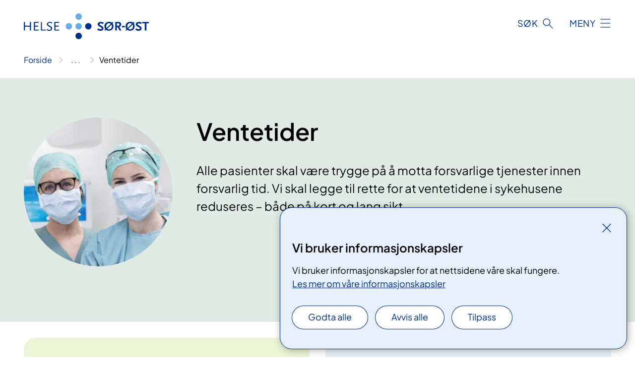

--- FILE ---
content_type: text/html; charset=utf-8
request_url: https://www.helse-sorost.no/om-oss/vart-oppdrag/ventetider/
body_size: 8299
content:


<!DOCTYPE html>

<html lang="nb">

<head>
    <meta name="viewport" content="width=device-width, initial-scale=1" />
    <meta name="format-detection" content="telephone=no" />
    <link href="/static/css/mainstyles.D7Hp8eqn.css" rel="stylesheet"></link>
    <link href="/static/css/components.DD6By0E_.css" rel="stylesheet"></link>
    <link rel="stylesheet" href="/FNSP.styles.css?v=f81adc5c18d68f283c5b8f323da36fa19757957d31440b228f6c420bdaa7cc42" />


<title>Ventetider - Helse S&#xF8;r-&#xD8;st RHF</title>
  <meta name="description" content="Alle pasienter skal v&#xE6;re trygge p&#xE5; &#xE5; motta forsvarlige tjenester innen forsvarlig tid. Vi skal legge til rette for at ventetidene i sykehusene reduseres &#x2013; b&#xE5;de p&#xE5; kort og lang sikt. " />


    <meta property="og:title" content="Ventetider" />
    <meta property="twitter:title" content="Ventetider" />
  <meta property="og:description" content="Alle pasienter skal v&#xE6;re trygge p&#xE5; &#xE5; motta forsvarlige tjenester innen forsvarlig tid. Vi skal legge til rette for at ventetidene i sykehusene reduseres &#x2013; b&#xE5;de p&#xE5; kort og lang sikt. " />
  <meta property="twitter:description" content="Alle pasienter skal v&#xE6;re trygge p&#xE5; &#xE5; motta forsvarlige tjenester innen forsvarlig tid. Vi skal legge til rette for at ventetidene i sykehusene reduseres &#x2013; b&#xE5;de p&#xE5; kort og lang sikt. " />
  <meta name="twitter:card" content="summary_large_image" />
  <meta property="og:image" content="https://www.helse-sorost.no/49e922/contentassets/99efe67cb4324fc5a51e2fa690e97de7/ventetider-operasjon.jpg?width=1200&height=628&quality=80" />
  <meta property="twitter:image" content="https://www.helse-sorost.no/49e922/contentassets/99efe67cb4324fc5a51e2fa690e97de7/ventetider-operasjon.jpg?width=1200&height=628&quality=80" />
  <meta property="og:image:secure_url" content="https://www.helse-sorost.no/49e922/contentassets/99efe67cb4324fc5a51e2fa690e97de7/ventetider-operasjon.jpg?width=1200&height=628&quality=80" />
  <meta property="og:image:alt" content="To operasjonssykepleiere smiler" />
  <meta property="twitter:image:alt" content="To operasjonssykepleiere smiler" />
                <link rel="icon" href="/494e1e/globalassets/system/favicon-sor-ost.svg">


<div id="matomo-tracking-props" data-baseUrl="https://app-fnsp-matomo-analytics-prod.azurewebsites.net/" data-siteId="46"></div>
    <script>
        FNSP = {};
        FNSP.API = "https://www.helse-sorost.no";
        FNSP.IsPrint = false;
        FNSP.CurrentSite = {Name: "Helse S&#xF8;r-&#xD8;st RHF", Id: "5c5ddbf7-8e98-4e14-9b24-035cdc0b9d11", StartPage: "103685" }
        FNSP.SingleKey = "FOssxJD0F5jW1TW3VRuqxRkuLlAulQIpUCXRESLCOaCvrZEt";
        FNSP.FindEnabled = true;
        FNSP.StoredQuery = false;
    </script>
    <script>
!function(T,l,y){var S=T.location,k="script",D="instrumentationKey",C="ingestionendpoint",I="disableExceptionTracking",E="ai.device.",b="toLowerCase",w="crossOrigin",N="POST",e="appInsightsSDK",t=y.name||"appInsights";(y.name||T[e])&&(T[e]=t);var n=T[t]||function(d){var g=!1,f=!1,m={initialize:!0,queue:[],sv:"5",version:2,config:d};function v(e,t){var n={},a="Browser";return n[E+"id"]=a[b](),n[E+"type"]=a,n["ai.operation.name"]=S&&S.pathname||"_unknown_",n["ai.internal.sdkVersion"]="javascript:snippet_"+(m.sv||m.version),{time:function(){var e=new Date;function t(e){var t=""+e;return 1===t.length&&(t="0"+t),t}return e.getUTCFullYear()+"-"+t(1+e.getUTCMonth())+"-"+t(e.getUTCDate())+"T"+t(e.getUTCHours())+":"+t(e.getUTCMinutes())+":"+t(e.getUTCSeconds())+"."+((e.getUTCMilliseconds()/1e3).toFixed(3)+"").slice(2,5)+"Z"}(),iKey:e,name:"Microsoft.ApplicationInsights."+e.replace(/-/g,"")+"."+t,sampleRate:100,tags:n,data:{baseData:{ver:2}}}}var h=d.url||y.src;if(h){function a(e){var t,n,a,i,r,o,s,c,u,p,l;g=!0,m.queue=[],f||(f=!0,t=h,s=function(){var e={},t=d.connectionString;if(t)for(var n=t.split(";"),a=0;a<n.length;a++){var i=n[a].split("=");2===i.length&&(e[i[0][b]()]=i[1])}if(!e[C]){var r=e.endpointsuffix,o=r?e.location:null;e[C]="https://"+(o?o+".":"")+"dc."+(r||"services.visualstudio.com")}return e}(),c=s[D]||d[D]||"",u=s[C],p=u?u+"/v2/track":d.endpointUrl,(l=[]).push((n="SDK LOAD Failure: Failed to load Application Insights SDK script (See stack for details)",a=t,i=p,(o=(r=v(c,"Exception")).data).baseType="ExceptionData",o.baseData.exceptions=[{typeName:"SDKLoadFailed",message:n.replace(/\./g,"-"),hasFullStack:!1,stack:n+"\nSnippet failed to load ["+a+"] -- Telemetry is disabled\nHelp Link: https://go.microsoft.com/fwlink/?linkid=2128109\nHost: "+(S&&S.pathname||"_unknown_")+"\nEndpoint: "+i,parsedStack:[]}],r)),l.push(function(e,t,n,a){var i=v(c,"Message"),r=i.data;r.baseType="MessageData";var o=r.baseData;return o.message='AI (Internal): 99 message:"'+("SDK LOAD Failure: Failed to load Application Insights SDK script (See stack for details) ("+n+")").replace(/\"/g,"")+'"',o.properties={endpoint:a},i}(0,0,t,p)),function(e,t){if(JSON){var n=T.fetch;if(n&&!y.useXhr)n(t,{method:N,body:JSON.stringify(e),mode:"cors"});else if(XMLHttpRequest){var a=new XMLHttpRequest;a.open(N,t),a.setRequestHeader("Content-type","application/json"),a.send(JSON.stringify(e))}}}(l,p))}function i(e,t){f||setTimeout(function(){!t&&m.core||a()},500)}var e=function(){var n=l.createElement(k);n.src=h;var e=y[w];return!e&&""!==e||"undefined"==n[w]||(n[w]=e),n.onload=i,n.onerror=a,n.onreadystatechange=function(e,t){"loaded"!==n.readyState&&"complete"!==n.readyState||i(0,t)},n}();y.ld<0?l.getElementsByTagName("head")[0].appendChild(e):setTimeout(function(){l.getElementsByTagName(k)[0].parentNode.appendChild(e)},y.ld||0)}try{m.cookie=l.cookie}catch(p){}function t(e){for(;e.length;)!function(t){m[t]=function(){var e=arguments;g||m.queue.push(function(){m[t].apply(m,e)})}}(e.pop())}var n="track",r="TrackPage",o="TrackEvent";t([n+"Event",n+"PageView",n+"Exception",n+"Trace",n+"DependencyData",n+"Metric",n+"PageViewPerformance","start"+r,"stop"+r,"start"+o,"stop"+o,"addTelemetryInitializer","setAuthenticatedUserContext","clearAuthenticatedUserContext","flush"]),m.SeverityLevel={Verbose:0,Information:1,Warning:2,Error:3,Critical:4};var s=(d.extensionConfig||{}).ApplicationInsightsAnalytics||{};if(!0!==d[I]&&!0!==s[I]){var c="onerror";t(["_"+c]);var u=T[c];T[c]=function(e,t,n,a,i){var r=u&&u(e,t,n,a,i);return!0!==r&&m["_"+c]({message:e,url:t,lineNumber:n,columnNumber:a,error:i}),r},d.autoExceptionInstrumented=!0}return m}(y.cfg);function a(){y.onInit&&y.onInit(n)}(T[t]=n).queue&&0===n.queue.length?(n.queue.push(a),n.trackPageView({})):a()}(window,document,{src: "https://js.monitor.azure.com/scripts/b/ai.2.gbl.min.js", crossOrigin: "anonymous", cfg: {instrumentationKey: 'fe8cae6d-aa1c-4609-89b8-088240892f8a', disableCookiesUsage: true }});
</script>

    <script src="/fnspLocalization/deep-merge.js"></script><script src="/fnspLocalization/SharedResources?lang=nb"></script>
    <script src="/fnspLocalization/DocumentListResources?lang=nb"></script>
    <script src="/fnspLocalization/EventResources?lang=nb"></script>
    <script src="/fnspLocalization/DateResources?lang=nb"></script>
    <script src="/fnspLocalization/ClinicalTrialResources?lang=nb"></script>
</head>

<body class="ui-corporate">
    
    
<div reactComponentId='CookieConsentComponent-93ed15c4-cb89-472b-891d-7c314a07676e' data-json='{"model":{"title":"Vi bruker informasjonskapsler","description":"Vi bruker informasjonskapsler for at nettsidene v\u00E5re skal fungere.","analyticsTitle":"Trafikkanalyse og statistikk","analyticsDescription":"Ved \u00E5 godta disse informasjonskapslene, samtykker du til anonym registrering av statistikk som brukes til \u00E5 forbedre nettstedets innhold og brukeropplevelse.","thirdPartyTitle":"Informasjons\u0026shy;kapsler fra tredjeparter","thirdPartyDescription":"Noen av nettsidene v\u00E5re kan vise innebygget innhold fra andre nettsteder, som for eksempel videoer. Disse eksterne innholdsleverand\u00F8rene bruker egne informasjonskapsler for \u00E5 kunne vise innholdet.","thirdPartyCookieNotAvailable":null,"requiredTitle":"N\u00F8dvendige informasjons\u0026shy;kapsler","requiredDescription":"Disse informasjonskapslene h\u00E5ndterer rent tekniske funksjoner p\u00E5 nettstedet og er n\u00F8dvendige for at nettsidene v\u00E5re skal fungere.","surveyTitle":"Sp\u00F8rre\u0026shy;unders\u00F8kelser","surveyDescription":"Ved \u00E5 godta disse informasjonskapslene, samtykker du til anonym lagring av hva du svarer p\u00E5 sp\u00F8rsm\u00E5let om deltakelse.","acceptAllText":"Godta alle","acceptSelectedText":"Godta valgte","acceptNecessaryText":"Godta kun n\u00F8dvendige","rejectAllText":"Avvis alle","readMoreAbout":"Les mer om","manageCookiesText":"Administrere informasjonskapsler","withdrawCookiesDescription":"Du kan endre samtykket n\u00E5r som helst ved \u00E5 velge \u0022Administrere informasjonskapsler\u0022 nederst p\u00E5 siden. ","customizeText":"Tilpass","saveText":"Lagre","closeText":"Lukk","cancelText":"Avbryt","cookiePageLink":{"href":"/om-nettstedet/informasjonskapsler/","text":"Les mer om v\u00E5re informasjonskapsler","target":"_blank","isExternal":false,"sameSite":true},"consentDisabled":false,"activeButDisabled":false,"initialPopupDisabled":false,"cookieConsentVariables":{"consent_enabled":true,"consent_active_but_disabled":false,"popup_disabled":false,"force_map_manage_cookies_button":true,"refresh_with_querystring":false,"use_local_cookie_if_not_equal":false}}}'></div>
<script type="module" src="/static/js/CookieConsentComponent.D31auazJ.js"></script>
    
    <a href="#main" class="skiplink">
        Hopp til innhold
    </a>
    



<header>
    <div reactComponentId='HeaderComponent-a984fdc6-55ec-4bfd-8732-19d7b3426aaa' data-json='{"headerDTO":{"menu":{"menuButtonText":"Meny","menuItems":[{"title":"Behandlingssteder","links":[{"href":"/behandlingssteder/","text":"V\u00E5re helseforetak","target":null,"isExternal":false,"sameSite":true},{"href":"/helsefaglig/samarbeid/avtaler-med-private/avtalespesialister/","text":"Avtalespesialister","target":null,"isExternal":false,"sameSite":true},{"href":"/helsefaglig/samarbeid/avtaler-med-private/","text":"Avtaler med private","target":null,"isExternal":false,"sameSite":true},{"href":"/behandlingssteder/#helse-s\u00F8r-\u00F8st-rhf-har-ogs\u00E5-et-forpliktende-samarbeid-med-private-ideelle-sykehus","text":"Private ideelle sykehus","target":null,"isExternal":false,"sameSite":true}],"showCookieButtonAt":-1},{"title":"V\u00E5rt oppdrag","links":[{"href":"/om-oss/vart-oppdrag/hva-gjor-vi/oppdrags-og-bestillingsdokument/","text":"Oppdragsdokument","target":null,"isExternal":false,"sameSite":true},{"href":"/om-oss/vart-oppdrag/vare-hovedoppgaver/","text":"V\u00E5re hovedoppgaver","target":null,"isExternal":false,"sameSite":true},{"href":"/om-oss/vart-oppdrag/hva-gjor-vi/regionale-planer-og-strategier/","text":"Planer og strategier","target":null,"isExternal":false,"sameSite":true},{"href":"/om-oss/vart-oppdrag/hva-har-vi-gjort/","text":"\u00C5rsrapport og \u00E5rlig melding","target":null,"isExternal":false,"sameSite":true},{"href":"/om-oss/vart-oppdrag/hva-gjor-vi/utviklingsplaner-og-store-utviklings-og-byggeprosjekter/","text":"Nye sykehus og utviklingsprosjekter","target":null,"isExternal":false,"sameSite":true},{"href":"/om-oss/vart-oppdrag/hva-gjor-vi/digitalisering-og-e-helse/","text":"Digitalisering og e-helse","target":null,"isExternal":false,"sameSite":true},{"href":"/om-oss/vart-oppdrag/ventetider/","text":"Ventetider","target":null,"isExternal":false,"sameSite":true}],"showCookieButtonAt":-1},{"title":"Helsefaglig","links":[{"href":"/om-oss/vart-oppdrag/vare-hovedoppgaver/behandling/","text":"Behandling","target":null,"isExternal":false,"sameSite":true},{"href":"/om-oss/vart-oppdrag/hva-gjor-vi/kvalitet-og-pasientsikkerhet/","text":"Kvalitet og pasientsikkerhet","target":null,"isExternal":false,"sameSite":true},{"href":"/helsefaglig/forskning/","text":"Forskning","target":null,"isExternal":false,"sameSite":true},{"href":"/helsefaglig/innovasjon/","text":"Innovasjon","target":null,"isExternal":false,"sameSite":true},{"href":"/helsefaglig/fagrad/","text":"Fagr\u00E5d","target":null,"isExternal":false,"sameSite":true},{"href":"/helsefaglig/utdanning/","text":"Utdanning","target":null,"isExternal":false,"sameSite":true},{"href":"/helsefaglig/samarbeid/","text":"Samhandling","target":null,"isExternal":false,"sameSite":true},{"href":"/om-oss/vart-oppdrag/vare-hovedoppgaver/pasient-og-parorendeopplering/","text":"Pasient- og p\u00E5r\u00F8rendeoppl\u00E6ring","target":null,"isExternal":false,"sameSite":true}],"showCookieButtonAt":-1},{"title":"Om oss","links":[{"href":"/om-oss/ledige-stillinger/","text":"Ledige stillinger","target":null,"isExternal":false,"sameSite":true},{"href":"/om-oss/styret/","text":"Styret og styrem\u00F8ter","target":null,"isExternal":false,"sameSite":true},{"href":"/om-oss/ledelsen-i-helse-sor-ost-rhf/","text":"Ledelse","target":null,"isExternal":false,"sameSite":true},{"href":"/logistikkbetingelser/","text":"Leverand\u00F8rer","target":null,"isExternal":false,"sameSite":true},{"href":"/brukermedvirkning/","text":"Brukermedvirkning","target":null,"isExternal":false,"sameSite":true},{"href":"/om-oss/media/offentlig-journal/","text":"Offentlig postjournal","target":null,"isExternal":false,"sameSite":true},{"href":"/om-oss/horinger/","text":"H\u00F8ringer","target":null,"isExternal":false,"sameSite":true},{"href":"/om-oss/","text":"Om oss","target":null,"isExternal":false,"sameSite":true}],"showCookieButtonAt":-1}],"headerItemsBottom":[{"href":"/south-eastern-norway-regional-health-authority/","text":"English","target":null,"isExternal":false,"sameSite":true}],"mainMenuAria":"Hovedmeny"},"search":{"searchButtonText":"S\u00F8k","searchHeadingText":"S\u00F8k","searchPlaceholderText":"S\u00F8k i alt innhold","searchPage":null,"useAutocomplete":true,"autocompleteLanguage":"no","subSiteStartpageGuid":null},"showHeaderSearch":true,"logo":{"startPageUrl":"/","logoUrl":"/495e6f/globalassets/system/logo-helse-sorost.svg","alternativeText":"G\u00E5 til forsiden helse-sorost.no"},"logoNegative":{"startPageUrl":"/","logoUrl":"/495e4d/globalassets/system/logo-helse-sorost-neg.svg","alternativeText":"G\u00E5 til forsiden helse-sorost.no"},"login":null,"skipLinkText":"Hopp til innhold","menuModalTitle":"Hovedmeny","searchModalTitle":"Hoveds\u00F8k","openMenuText":"\u00C5pne meny","closeMenuText":"Lukk","openSearchText":"\u00C5pne s\u00F8k","closeSearchText":"Lukk s\u00F8k","standardColumns":" col-12 col-md-10 col-lg-8 col-xl-7 offset-md-1 offset-lg-2","headerMenuAria":"Toppmeny","disableDefaultHeader":false}}'></div>
<script type="module" src="/static/js/HeaderComponent.GYjjgvWK.js"></script>

</header>    
    <main class="main" id="main">
        <div class="tema-page">
            <div class="">
                <div class="container nav-container">
                        <div class="breadcrumbs-language-nav has-breadcrumb">


<div reactComponentId='BreadcrumbComponent-197ac3e7-a466-49ff-a26a-a6d18582a54e' data-json='{"model":[{"text":"Forside","href":"/","showLink":true},{"text":"Om oss","href":"/om-oss/","showLink":true},{"text":"V\u00E5rt oppdrag","href":"/om-oss/vart-oppdrag/","showLink":true},{"text":"Ventetider","href":"/om-oss/vart-oppdrag/ventetider/","showLink":false}]}'></div>
<script type="module" src="/static/js/BreadcrumbComponent.D-xh09s5.js"></script>
                        </div>
                    
                </div>
            </div>
            
            



<div aria-labelledby="sidetittel">
        <div class="tema-page__banner">
            <div class="container">


<div class="tema-page__banner-content">
        <div class="tema-page__banner-image">
            <picture><source srcset="/49e922/contentassets/99efe67cb4324fc5a51e2fa690e97de7/ventetider-operasjon.jpg?format=webp&width=248&height=248&quality=80 248w" sizes="248px" type="image/webp"/><source srcset="/49e922/contentassets/99efe67cb4324fc5a51e2fa690e97de7/ventetider-operasjon.jpg?width=248&height=248&quality=80 248w" sizes="248px" /><img alt="To operasjonssykepleiere smiler" src="/49e922/contentassets/99efe67cb4324fc5a51e2fa690e97de7/ventetider-operasjon.jpg?format=webp&width=248&height=248&quality=80" loading="lazy" decoding="async" /></picture>
        </div>
    <div class="tema-page__banner-text">
        
<h1 id="sidetittel">Ventetider</h1>
        <p>Alle pasienter skal v&#xE6;re trygge p&#xE5; &#xE5; motta forsvarlige tjenester innen forsvarlig tid. Vi skal legge til rette for at ventetidene i sykehusene reduseres &#x2013; b&#xE5;de p&#xE5; kort og lang sikt. </p>
        

    </div>
</div>
                <div class="row">
                    <div class="col-md-12">
                    </div>
                </div>
            </div>
        </div>
</div>

<div class="block-content">
    
<div>

    <section b-slp2p9lilg class="content-cards">
        <div b-slp2p9lilg class="content-cards__container container">
            <ul b-slp2p9lilg class="content-cards__list" >
                    <li b-slp2p9lilg class="content-cards__card" data-epi-block-id="736562">


<div b-si8x88vg58 class="content-card-wrapper">
        <a b-si8x88vg58 href="/om-oss/vart-oppdrag/ventetider/ventetider-og-fristbrudd/" class="content-card content-card__as-link content-card__container--bg-lime bg-lime">
            <div b-si8x88vg58>
                <h2 b-si8x88vg58 class="content-card__title">Om ventetider og fristbrudd</h2>
                <div b-si8x88vg58 class="content-card__text content-card__text--large">
                    


Gjennomsnittlig ventetid i spesialisthelsetjenesten har økt siden 2017. Ventetidene skal derfor reduseres.
                </div>
            </div>
            <div b-si8x88vg58 class="content-card__link-text"><span b-si8x88vg58>Les mer om ventetider og fristbrudd</span></div>
        </a>
</div>

</li>
                    <li b-slp2p9lilg class="content-cards__card" data-epi-block-id="736566">


<div b-si8x88vg58 class="content-card-wrapper">
        <a b-si8x88vg58 href="/om-oss/vart-oppdrag/ventetider/ventetidsloftet/" class="content-card content-card__as-link content-card__container--bg-purple-sky bg-purple-sky">
            <div b-si8x88vg58>
                <h2 b-si8x88vg58 class="content-card__title">Hva er ventetidsl&#xF8;ftet?</h2>
                <div b-si8x88vg58 class="content-card__text content-card__text--large">
                    


Ventetidsløftet er et initiativ for å redusere ventetidene ved sykehusene i landet. Ventetidsløftet ble lansert 13. mai 2024.
                </div>
            </div>
            <div b-si8x88vg58 class="content-card__link-text"><span b-si8x88vg58>Les mer om ventetidsl&#xF8;ftet</span></div>
        </a>
</div>

</li>
                    <li b-slp2p9lilg class="content-cards__card" data-epi-block-id="736568">


<div b-si8x88vg58 class="content-card-wrapper">
        <a b-si8x88vg58 href="/om-oss/vart-oppdrag/ventetider/tiltakene-vare/" class="content-card content-card__as-link content-card__container--bg-terracotta-azure bg-terracotta-azure">
            <div b-si8x88vg58>
                <h2 b-si8x88vg58 class="content-card__title">Tiltakene v&#xE5;re</h2>
                <div b-si8x88vg58 class="content-card__text content-card__text--large">
                    


Det er satt i verk en rekke tiltak for å redusere ventetidene ved sykehusene i Helse Sør-Øst– både på kort og lang sikt. I oversikten under finner du noen av tiltakene.
                </div>
            </div>
            <div b-si8x88vg58 class="content-card__link-text"><span b-si8x88vg58>Les mer om tiltakene v&#xE5;re</span></div>
        </a>
</div>

</li>
                    <li b-slp2p9lilg class="content-cards__card" data-epi-block-id="736569">


<div b-si8x88vg58 class="content-card-wrapper">
        <a b-si8x88vg58 href="/om-oss/vart-oppdrag/ventetider/oppdaterte-ventetider/" class="content-card content-card__as-link content-card__container--bg-cloud bg-cloud">
            <div b-si8x88vg58>
                <h2 b-si8x88vg58 class="content-card__title">Oppdaterte ventetider</h2>
                <div b-si8x88vg58 class="content-card__text content-card__text--large">
                    


Vi følger nøye med på ventetidene i Helse Sør-Øst. Vi har oppdaterte tall hver dag, og nøkkeltallene finner du på denne siden. 
                </div>
            </div>
            <div b-si8x88vg58 class="content-card__link-text"><span b-si8x88vg58>Se oppdaterte ventetider</span></div>
        </a>
</div>

</li>
                    <li b-slp2p9lilg class="content-cards__card content-cards__card--fullwidth" data-epi-block-id="757981">


<div b-si8x88vg58 class="content-card-wrapper">
        <a b-si8x88vg58 href="/om-oss/vart-oppdrag/ventetider/pasientene-kan-bidra/" class="content-card content-card__as-link content-card__container--bg-purple-sky bg-purple-sky">
            <div b-si8x88vg58>
                <h2 b-si8x88vg58 class="content-card__title">Vi skal gj&#xF8;re jobben, men alle kan bidra </h2>
                <div b-si8x88vg58 class="content-card__text content-card__text--large">
                    


Det er ikke bare ledere og ansatte i helseforetak og sykehus som kan gjøre noe med ventetidene. Pasientene kan også bidra.
                </div>
            </div>
            <div b-si8x88vg58 class="content-card__link-text"><span b-si8x88vg58>Les hvordan du kan bidra</span></div>
        </a>
</div>

</li>
            </ul>
        </div>
    </section>


<div reactComponentId='PageListComponent-378f5664-406e-4985-b1d5-6ac466b232de' data-json='{"model":{"title":null,"linkItems":null,"viewType":1,"sortOrder":0,"showImages":true,"expanderText":"Vis flere","closeText":"Lukk","canceledText":null,"fullText":null,"seeMoreLink":null,"bid":737045,"dataId":"blokk-737045","hasEventPages":false,"rootPages":["33c6647d-a197-48ae-9c4f-718932124194","e8ead917-f44b-4335-a108-4b25d7a04933","91ed8b26-4a0b-4aca-8d86-09808f12bd2f","8ab12dac-cc63-40bf-a106-bb3e3a039ae2","ce196c5d-ee20-459c-9080-4d33ce71ba53","445e9cd9-f125-44d8-88ea-2d10d3b39b54","76f79c26-4b7d-4194-8f43-0ebbe001d6e7","2be2aef5-a283-4c3c-83a9-9fe64989b125","4698b9ab-d347-4457-ba8c-99d491e4f4b9","aec2df69-68b1-4fbe-8229-5cc1a2cce7c9","af46a837-271d-40f5-a70f-f839b8577eb9","16cc3bee-f716-4bd6-9cfc-8a82a24bc9bd","43af8538-e419-40bc-9fb2-815b2d8cf64d","b91e7447-801c-4450-adee-e5c07049aefd","26745edb-6904-451a-b770-4445b9a75a2c","eef41e2e-adfe-416d-99ae-4ec011d8856a"],"allowedTypes":["FeatureArticlePage","DepartmentPage","TemaPage","CommonContentPage","ClinicalTrialPage","StandardPage","NewsPage","LocationPage"],"includePages":["f890335b-a1c8-4541-96a7-8fd879383cc5","63f9f9ab-f31e-4517-aad3-f5156fcd223d","3312bde1-10e2-44ba-8e83-05206c911eb6","03d54cfa-3c9e-461c-9861-eaad032e3bd3","11fc97fd-8e3a-4745-a7d8-030283a9cb4d","24d2e46f-66c7-4b59-834e-00d6fc6a0fbe","40d933ab-2718-44dc-b5b5-69986af413aa","91e9a849-4ba1-423f-a5ba-7d23bd4982e6","0a9b94c1-ed30-45d3-9b07-e79799eba84d","284fba48-2208-4948-a9d5-7c369a500390","cc1dbce4-89dc-42e3-9cfc-041ffca4ce9e","7ba8e4e9-6553-446d-981a-1444fd8926cf","7ba8e4e9-6553-446d-981a-1444fd8926cf","5fede371-8ef2-4eb9-bdc2-00a9e53a1e99","1f58a885-f7fa-469b-9e8f-64a9941d7e91","cc1dbce4-89dc-42e3-9cfc-041ffca4ce9e","515aef14-2f60-4cf9-a6c5-3cb4b5555cdb","3312bde1-10e2-44ba-8e83-05206c911eb6","9b410f02-5132-4977-b365-b2cf7cc3a601","5de81308-4d8f-49aa-aa0b-12833dc0c376"],"excludePages":["b4ee235d-dc2e-4d5d-9c34-f927ef375e74"],"languages":["no","nb","nn"],"categoryIds":[736710,785261],"onlyShowIncludedPages":false,"currentSiteId":"5c5ddbf7-8e98-4e14-9b24-035cdc0b9d11","largeLinks":false,"isRssBlock":false,"isLinkListBLock":false}}'></div>
<script type="module" src="/static/js/PageListComponent.DSmeQdpH.js"></script>
</div>
</div>


    <div class="page-dates page-dates--standard container">
        <div class="page-dates__date">
            Sist oppdatert 24.01.2025
        </div>
    </div>


            
        </div>
            <div class="container print-feedback_container">
                <div class="row">
                    <div class="col-12 col-md-8 col-lg-7 offset-lg-1 col-xl-9 offset-xl-0">


<div reactComponentId='FeedbackComponent-3e1df419-3b52-41d2-be7f-a43538f9336a' data-json='{"model":{"contentId":735116,"characterLimit":255,"cancelButtonText":"Avbryt","characterLimitText":"{count}/{limit} tegn","commentDescription":"Vi kan ikke svare deg p\u00E5 tilbakemeldingen din, men bruker den til \u00E5 forbedre innholdet. Vi ber om at du ikke deler person- eller helseopplysninger.","commentLabel":"Kan du fortelle oss hva du var ute etter?","requiredFieldText":"*Obligatorisk felt som du m\u00E5 fylle ut for \u00E5 sende skjemaet.","yesCommentLabel":"S\u00E5 bra. Fortell oss gjerne hva du var forn\u00F8yd med.","yesCommentDescription":null,"emptyCommentErrorMessage":"Du m\u00E5 skrive hva du lette etter.","commentTooLongErrorMessage":"Tilbakemeldingen er for lang.","feedbackInputValidation":"^[A-Za-z\u00C0-\u00D6\u00D8-\u00F6\u00F8-\u00FF0-9\u010D\u0111\u014B\u0161\u0167\u017E,.;:\\?\\-\\s]*$","invalidInputErrorMessage":"Beklager, men tilbakemeldingen inneholder tegn som ikke er tillatt.","noButtonText":"Nei","responseErrorMessage":"Obs! Noe gikk galt. Pr\u00F8v igjen senere.","submitButtonText":"Send","successMessage":"Takk for tilbakemelding.","yesButtonText":"Ja","title":"Fant du det du lette etter?"}}'></div>
<script type="module" src="/static/js/FeedbackComponent.jQT8HJyz.js"></script>
                    </div>
                    <div class="d-flex col-md-3 col-lg-2 offset-md-1 offset-lg-1 justify-content-center justify-content-md-end align-items-start">

<div reactComponentId='PrintComponent-58de4cd0-18df-4ff9-bba7-8dc7991f00b9' data-json='{"filename":"ventetider","contentId":735116,"language":"nb","buttonAtTop":false,"showPropertiesSelection":false,"properties":[{"name":"CustomFrontpage","label":"Eget forsideark med tittel, ingress og bilde","show":true}]}'></div>
<script type="module" src="/static/js/PrintComponent.kEgYpnwc.js"></script>
                    </div>
                </div>
            </div>
    </main>



<footer class="footer">
    <div class="container">
            <div class="footer__menu">
                <nav aria-label="Bunnmeny" class="footer__menu-container">
                    <ul>
                            <li>
                                <h2 class="footer__menu-title">Rettigheter</h2>
                                <ul>
                                            <li class="footer__menu-item"><button class="manage-cookies anchorlink anchorlink--white"><span>Administrere informasjonskapsler</span></button></li>
                                        <li class="footer__menu-item"><a class="anchorlink anchorlink--white" href="/brukermedvirkning"><span>Brukermedvirkning</span></a></li>
                                        <li class="footer__menu-item"><a class="anchorlink anchorlink--white anchorlink--external" href="https://helsenorge.no/rettigheter"><span>Dine rettigheter</span></a></li>
                                        <li class="footer__menu-item"><a class="anchorlink anchorlink--white anchorlink--external" href="https://pasientreiser.no/"><span>Pasientreiser</span></a></li>
                                </ul>
                            </li>
                            <li>
                                <h2 class="footer__menu-title">Sikkerhet og personvern</h2>
                                <ul>
                                        <li class="footer__menu-item"><a class="anchorlink anchorlink--white" href="/informasjonssikkerhet-og-personvern"><span>Informasjonssikkerhet og personvern</span></a></li>
                                        <li class="footer__menu-item"><a class="anchorlink anchorlink--white" href="/om-nettstedet"><span>Om nettstedet</span></a></li>
                                        <li class="footer__menu-item"><a class="anchorlink anchorlink--white anchorlink--external" href="https://uustatus.no/nb/erklaringer/publisert/c755674b-c2f2-4a94-b342-fb65508d1c94"><span>Tilgjengelighetserkl&#xE6;ring</span></a></li>
                                </ul>
                            </li>
                            <li>
                                <h2 class="footer__menu-title">Kontakt</h2>
                                <ul>
                                        <li class="footer__menu-item"><a class="anchorlink anchorlink--white" href="/om-oss/kontakt-oss"><span>Kontakt oss</span></a></li>
                                        <li class="footer__menu-item"><a class="anchorlink anchorlink--white" href="/om-oss/media"><span>Mediekontakt</span></a></li>
                                </ul>
                            </li>
                            <li>
                                <h2 class="footer__menu-title">F&#xF8;lg oss</h2>
                                <ul>
                                        <li class="footer__menu-item"><a class="anchorlink anchorlink--white anchorlink--external" href="https://www.linkedin.com/company/helse-sor-ost-rhf"><span>LinkedIn</span></a></li>
                                        <li class="footer__menu-item"><a class="anchorlink anchorlink--white anchorlink--external" href="https://pub.dialogapi.no/s/a8f7c2f7-f159-435c-8774-407e8872ade9"><span>Nyhetsbrev</span></a></li>
                                </ul>
                            </li>
                    </ul>

                </nav>
            </div>
    </div>
    
    
    <div class="footer__bottom">
        <div class="container">
                <a href="/" class="footer__logo-link">
                    <img class="footer__logo" src="/495e4d/globalassets/system/logo-helse-sorost-neg.svg" alt="G&#xE5; til forsiden helse-sorost.no" />
                </a>
            <p class="footer__text">
                
            </p>
            <div class="footer__contact row">
                    <section class="col-12 col-md-6 col-xl-4" aria-labelledby="footer-contact-main-section">
                        <h2 class="visuallyhidden" id="footer-contact-main-section">Kontaktinformasjon</h2>
                            <section class="footer__contact-item" aria-labelledby="footer-contact-section-phone">
                                <h3 class="footer__contact-label" id="footer-contact-section-phone">Telefon</h3>


<p><a class="phone-link" href="tel:62585500">62 58 55 00</a></p>
                            </section>
                            <section class="footer__contact-item" aria-labelledby="footer-contact-section-email">
                                <h3 class="footer__contact-label" id="footer-contact-section-email">E-post</h3>

<p class="email-block contact-block--secondary">
        <a href="mailto:postmottak@helse-sorost.no?body=Ikke%20skriv%20sensitiv%20informasjon%20eller%20helseopplysninger%20i%20e-post." data-id="email-129167">postmottak@helse-sorost.no</a>
</p>

                            </section>
                    </section>
                <div class="col-12 col-md-6 col-xl-8">
                    <div class="row">
                            <section class="col-12 col-xl-6" aria-labelledby="footer-address-main-section">
                                <h2 class="visuallyhidden" id="footer-address-main-section">Adresse</h2>
                                    <section class="footer__contact-item" aria-labelledby="footer-contact-section-postal">
                                        <h3 class="footer__contact-label" id="footer-contact-section-postal">Postadresse</h3>



    <p>Postboks 404</p>
    <p>2303 Hamar</p>
                                    </section>
                            </section>
                        <section class="col-12 col-xl-6 footer__partner" aria-labelledby="footer-organization-section-main">
                            <h2 class="visuallyhidden" id="footer-organization-section-main">Organisasjon</h2>
                                <div class="footer__contact-item">
                                    <h3 class="footer__contact-label">Organisasjonsnummer</h3>
                                    <p class="footer__no-wrap">991 324 968</p>
                                </div>
                            <p class="footer__partner-text"></p>
                        </section>
                    </div>
            
                </div>
            </div>
        </div>
    </div>
</footer>   
    
    <script defer="defer" src="/Util/Find/epi-util/find.js"></script>
<script>
document.addEventListener('DOMContentLoaded',function(){if(typeof FindApi === 'function'){var api = new FindApi();api.setApplicationUrl('/');api.setServiceApiBaseUrl('/find_v2/');api.processEventFromCurrentUri();api.bindWindowEvents();api.bindAClickEvent();api.sendBufferedEvents();}})
</script>

    <script type="module" src="/static/js/shared.CuAa4I5B.js"></script>
    <script src="/resources/bootstrap.min.js?v=9bcd4d0f29dc6556ebeeff44eaa0965f0c7f7308ee58394708cce2f698cca1b0"></script>
    <script type="module" src="/static/js/TableOfContentComponent.Ca_zE37b.js"></script>

</body>

</html>


--- FILE ---
content_type: application/javascript
request_url: https://www.helse-sorost.no/fnspLocalization/SharedResources?lang=nb
body_size: -1313
content:
window.fnspLocalization = jsResourceHandler.deepmerge(window.fnspLocalization || {}, {"SharedResources":{"SearchFilterHospital":"Sykehus","Breadcrumb":"Brødsmulesti","PrintButtonText":"Skriv ut","CooperationTitle":"Samarbeid med","Close":"Lukk","PageNotFoundText":"Vi beklager! Siden du leter etter er flyttet eller slettet.","Updated":"Sist oppdatert","ResetSearchText":"Nullstill søk","EventCategoryTitle":"Kurs- og møtetype","StagingEnvBannerLinkText":"Gå til det ekte nettstedet til {nettsted}","MedicalTreatmentTitle":"Relevant behandling","AnchorNavigationMenuTitle":"Innhold på denne siden","ErrorGraphSearchText":"Det oppstod en feil under søket. Vennligst prøv igjen senere.","PageNotFoundTitle":"Fant ikke siden","MethodPhaseTitle":"Fase","ShowLess2":"Vis færre","ErrorGraphSearchTitle":"Feil med søk","ReadMoreAbout":"Les mer om","Or":"Eller","SkipLinkText":"Hopp til innhold","ShowMore2":"Vis flere","SearchFilterOrganization":"Foretak","HRCSTitle":"Helsekategori","CloseMenuText":"Lukk","StagingEnvBannerContent":"Dette er et testmiljø. Informasjonen som vises her er ikke nødvendigvis riktig.","SpecialtyTitle":"Spesialitet","LanguageSwitch":"Språkvelger","Published":"Publisert","ShowMore":"Vis mer","ShowLess":"Vis mindre","OpenMenuText":"Åpne meny","SubjectTitle":"Fagområde","CloseSearchText":"Lukk søk","OpenSearchText":"Åpne søk","MenuModalTitle":"Hovedmeny","MethodStatusTitle":"Status","ResponsibleDepartmentTitle":"Ansvarlig enhet","And":"Og","SearchModalTitle":"Hovedsøk","SpecialtyTitleMultiple":"Spesialiteter","ResponsibleHospitalTitle":"Ansvarlig sykehus","PrintPDFButtonText":"PDF-utskrift","MethodTypeTitle":"Type","ShowFullBreadcrumb":"Vis hele brødsmulestien","ResultsSkipLinkText":"Hopp til resultater","AboutTheSite":"Om nettstedet"}})